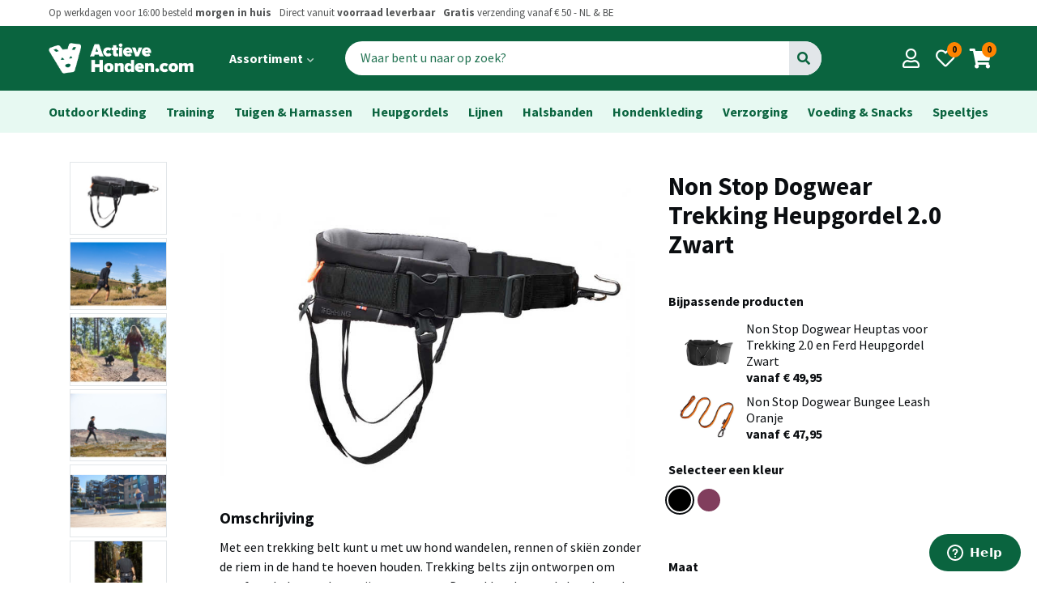

--- FILE ---
content_type: text/html; charset=utf-8
request_url: https://www.actievehonden.com/p/heupgordels/heupgordel-voor-canicross-professioneel/non-stop-dogwear-trekking-heupgordel-2-0-zwart/4038
body_size: 12585
content:
<!doctype html>
<html lang="en" dir="ltr">
  <head>
    <meta charset="utf-8">
    <meta name="viewport" content="width=device-width, initial-scale=1, viewport-fit=cover">

    <title>Non Stop Dogwear Trekking Heupgordel 2.0 Zwart -  ActieveHonden.com</title>

    <meta name="theme-color" content="#fff" />
    <meta name="apple-mobile-web-app-status-bar-style" content="#fff">

    <meta name="description"        content="ActieveHonden.com levert producten van hoge kwaliteit voor actieve honden en baasjes">
    <meta name="apple-mobile-web-app-capable" content="yes">
    <meta name="apple-mobile-web-app-status-bar-style" content="black">

    <!-- <meta property="og:url"                content="" />
    <meta property="og:type"               content="article" />
    <meta property="og:title"              content="" />
    <meta property="og:description"        content="" />
    <meta property="og:image"              content="" /> -->

    <link href="https://fonts.googleapis.com/css?family=Source+Sans+Pro:400,700&display=swap" rel="stylesheet">
    <link href="https://fonts.googleapis.com/icon?family=Material+Icons" rel="stylesheet">
    <link rel="stylesheet" href="https://use.fontawesome.com/releases/v5.11.2/css/all.css">
    <link rel="stylesheet" type="text/css" href="/v3/css/styles.css?cb=1234">

    <script src="/js/jquery-3.3.1.min.js" type="text/javascript"></script>
    <script src="/assets/application-0a8cf9bd4e0e794b0925e4e0e47500d5.js" type="text/javascript"></script>
    <meta content="authenticity_token" name="csrf-param" />
<meta content="qZfKpspBDMmUxbG3Y/qBaaocdoWGxbvDGqMsh5jfdRE=" name="csrf-token" />
    <script type="text/javascript">
//<![CDATA[
AUTH_TOKEN = 'qZfKpspBDMmUxbG3Y/qBaaocdoWGxbvDGqMsh5jfdRE=';
//]]>
</script>

    <link rel="apple-touch-icon" sizes="57x57" href="/v3/favicons/apple-icon-57x57.png">
    <link rel="apple-touch-icon" sizes="60x60" href="/v3/favicons/apple-icon-60x60.png">
    <link rel="apple-touch-icon" sizes="72x72" href="/v3/favicons/apple-icon-72x72.png">
    <link rel="apple-touch-icon" sizes="76x76" href="/v3/favicons/apple-icon-76x76.png">
    <link rel="apple-touch-icon" sizes="114x114" href="/v3/favicons/apple-icon-114x114.png">
    <link rel="apple-touch-icon" sizes="120x120" href="/v3/favicons/apple-icon-120x120.png">
    <link rel="apple-touch-icon" sizes="144x144" href="/v3/favicons/apple-icon-144x144.png">
    <link rel="apple-touch-icon" sizes="152x152" href="/v3/favicons/apple-icon-152x152.png">
    <link rel="apple-touch-icon" sizes="180x180" href="/v3/favicons/apple-icon-180x180.png">
    <link rel="icon" type="image/png" sizes="192x192"  href="/v3/favicons/android-icon-192x192.png">
    <link rel="icon" type="image/png" sizes="32x32" href="/v3/favicons/favicon-32x32.png">
    <link rel="icon" type="image/png" sizes="96x96" href="/v3/favicons/favicon-96x96.png">
    <link rel="icon" type="image/png" sizes="16x16" href="/v3/favicons/favicon-16x16.png">
    <link rel="manifest" href="/v3/favicons/manifest.json">
    <meta name="msapplication-TileColor" content="#ffffff">
    <meta name="msapplication-TileImage" content="/v3/favicons/ms-icon-144x144.png">
    <meta name="theme-color" content="#ffffff">

    <!-- <link rel="canonical" href="..thepage.."> -->
    


  </head>
  <body class="u-fixed">
    <!-- header.nunjucks -->
<header id="header-top" class="c-header">
  <div class="l-wrap-bleed">
		<div class="c-header__usp s1">

		  <ul class="o-list__horizontal">
				<li> 
				  Op werkdagen voor 16:00 besteld <strong> morgen in huis</strong> 
				</li>
				<span class="u-hide-st-large--inline">
					<li> 
					  Direct vanuit <strong>voorraad leverbaar</strong></li>
					<li>
					   <strong>Gratis</strong> verzending vanaf € 50 - NL & BE
					</li>
				</span>
		  </ul>
		  

                  
                  
		  <ul class="o-list__horizontal u-hide-st-large--inline">
				
				<!-- <li>Welkom <a href="">Log in</a></li> -->
        <!-- <li><a href="#" class="t-bold">Klantenservice</a></li> -->
      </ul>
		</div>
  </div>

	<div class="l-full-width--primary">
	  <div class="l-wrap-bleed c-header__wrap">
      
	  	<div id="search-pop" class="c-mobile-search-overlay">
	<div class="c-mobile-search-overlay__input">
		<div class="c-header__search">
        <form accept-charset="UTF-8" action="/zoeken" method="get" name="formSearchMobile"><div style="margin:0;padding:0;display:inline"><input name="utf8" type="hidden" value="&#x2713;" /></div>
  		  <div class="c-search">
          <input class="c-search__input" id="search" insert_html="autofocus" name="search" placeholder="Waar bent u naar op zoek?" type="text" />
					<button id="searchButton" class="c-search__button" type="submit"><i class="fa fa-search"></i></button>
    	  	</div>
</form>      
        
	  </div>

		<a href="#header-top"
	     id="c-search-pop-close"
	     class="c-close__mobile-search-overlay"
	     aria-label="Close search">
	    <span class="sr-only">Close search menu</span>
	    <i class="o-icon fa fa-times" aria-hidden="true"></i>
	  </a>
	</div>
	<!-- eo input -->

	<div class="c-mobile-search-overlay__results">
		<h2>Populaire zoekopdrachten</h2>
		<ul class="c-search-results o-list__vertical">
			<li><a href="/zoeken?utf8=✓&search=front+range">Front Range</a></li>
			<li><a href="/zoeken?utf8=✓&search=dog+copenhagen">Dog Copenhagen</a></li>
			<li><a href="/zoeken?utf8=✓&search=owney">Owney Jassen</a></li>
			<li><a href="/zoeken?utf8=✓&search=pinewood">Pinewood Jassen</a></li>
			<li><a href="/zoeken?utf8=✓&search=ruffwear">Ruffwear</a></li>
			<li><a href="/zoeken?utf8=✓&search=web+master">Web master harnas</a></li>
			<li><a href="/zoeken?utf8=✓&search=politielijn">Politielijn (anti-trek training)</a></li>
			<li><a href="/zoeken?utf8=✓&search=non+stop">Non Stop Dogwear</a></li>
			<li><a href="/zoeken?utf8=✓&search=baggen">Baggen.SE</a></li>
			<li><a href="/zoeken?utf8=✓&search=super+grip">Super Grip Lijnen</a></li>
			<li><a href="/zoeken?utf8=✓&search=regenjas">Regenjas</a></li>
			<li><a href="/zoeken?utf8=✓&search=zwemvest">Zwemvest</a></li>
			<li><a href="/zoeken?utf8=✓&search=swamp+cooler">Swamp cooler</a></li>
      
		</ul>
    	</div>	
    </div>
			
			<div class="c-header__left">

				<div class="c-header__menu u-hide-bp-large">

  <a 
  	id="main-menu__mobile--toggle"
  	onclick="collapseMenuMobile('main-menu__mobile')"
   	class="c-main-menu_mobile--toggle o-button-icon__dark-background"
  	aria-label="Open main menu">
  	<span class="sr-only">Open main menu</span>
  </a>

  <nav id="main-menu__mobile" class="c-main-menu__mobile" aria-label="Main menu">
   

		<div class="c-mobile-menu__list--primary">
			<ul>
				
					<li class="t-bold"><a href="/producten/outdoor-kleding">Outdoor Kleding</a></li>
	    	
					<li class="t-bold"><a href="/producten/training">Training</a></li>
	    	
					<li class="t-bold"><a href="/producten/tuigen-en-harnassen">Tuigen &amp; Harnassen</a></li>
	    	
					<li class="t-bold"><a href="/producten/heupgordels">Heupgordels</a></li>
	    	
					<li class="t-bold"><a href="/producten/lijnen">Lijnen</a></li>
	    	
					<li class="t-bold"><a href="/producten/halsbanden">Halsbanden</a></li>
	    	
					<li class="t-bold"><a href="/producten/functionele-hondenkleding">Functionele Hondenkleding</a></li>
          
					<li class="t-bold"><a href="/producten/verzorging">Verzorging</a></li>
          
					<li class="t-bold"><a href="/producten/voeding-en-snacks">Voeding &amp; Snacks</a></li>
	    	
					<li class="t-bold"><a href="/producten/speeltjes">Speeltjes</a></li>
	    	
	    	
			</ul>
		</div>

		<div class="c-mobile-menu__list--secondary">
			<div class="c-mobile-menu__title t-bold">Activiteiten</div>
			<ul>
				
					<li><a href="/activiteiten/wandelen">Wandelen</a></li>
	    	
					<li><a href="/activiteiten/canicross-en-hardlopen">Canicross &amp; Hardlopen</a></li>
	    	
					<li><a href="/activiteiten/training">Training</a></li>
	    	
					<li><a href="/activiteiten/bergwandelingen">Bergwandelingen</a></li>
	    	
					<li><a href="/activiteiten/watersport">Watersport</a></li>
	    	
					<li><a href="/activiteiten/onderweg">Onderweg</a></li>
	    	
					<li><a href="/activiteiten/uw-hond-beschermd-tegen-de-regen">In de regen</a></li>
	    	
					<li><a href="/activiteiten/uw-hond-beschermd-tegen-de-kou">Sneeuw</a></li>
	    	
	    	
			</ul>
		</div>

		<div class="c-mobile-menu__list--secondary">
			<div class="c-mobile-menu__title t-bold">Merken</div>
			<ul>
				
			    <li><a href="/merken/ruffwear">Ruffwear</a></li>
					<li><a href="/merken/dog-copenhagen">Dog Copenhagen</a></li>
			    <li><a href="/merken/owney">Owney Outdoor</a></li>
			    <li><a href="/merken/pinewood">Pinewood</a></li>
		      <li><a href="/merken/non-stop-dogwear">Non Stop Dogwear</a></li>
			    <li><a href="/merken/siccaro">Siccaro</a></li>
				  <li><a href="/merken/kurgo">Kurgo</a></li>
				  <li><a href="/merken/eq-dog">EQDog</a></li>
					<li><a href="/merken/baggen-se">Baggen.SE</a></li>
		      <li><a href="/merken/rok-straps">Rok Straps</a></li>
          <li><a href="/merken/kiwaq">Kiwaq</a></li>
	    	
			</ul>
		</div>

		<div class="c-mobile-menu__list--secondary">
			<div class="c-mobile-menu__title t-bold">Jouw profiel</div>
			<ul>
				<li><a href="/bestellingen">Bestellingen</a></li>
				<li><a href="/profiel">Gegevens en wachtwoord</a></li>
			</ul>
		</div>

		<div class="c-mobile-menu__list--secondary">
			<div class="c-mobile-menu__title t-bold">Algemeen</div>
			<ul>
				
             <li>
              <a href="/pages/9-Bedrijfsinformatie">Bedrijfsinformatie</a>
            </li>
             <li>
              <a href="/pages/10-Info%20voor%20je%20bestelt">Info voor je bestelt</a>
            </li>
             <li>
              <a href="/pages/11-Algemene%20Voorwaarden">Algemene Voorwaarden</a>
            </li>
             <li>
              <a href="/pages/14-Informatie%20Ruffwear">Informatie Ruffwear</a>
            </li>
             <li>
              <a href="/pages/16-Openingstijden%20Showroom">Openingstijden Showroom</a>
            </li>
             <li>
              <a href="/pages/19-Informatie%20Owney%20Outdoor">Informatie Owney Outdoor</a>
            </li>
             <li>
              <a href="/pages/25-Privacy%20Policy">Privacy Policy</a>
            </li>
             <li>
              <a href="/pages/31-Pinewood%20onderhoud%20en%20wasinstructie">Pinewood onderhoud en wasinstructie</a>
            </li>
			</ul>
		</div>


  </nav>
  
  <a 
    	 onclick="collapseMenuMobile('main-menu__mobile')"
       id="main-menu__mobile--backdrop"
       class="main-menu__mobile--backdrop"
       tabindex="-1"
       ></a>
       
	  
</div>

				<div class="c-header__logo">
				  <a href="/" class="o-button-icon">

						<img src="/v3/images/logo/logo.png"  onerror="this.src=logo.png; this.onerror=null;" alt="Actieve Honden Logo"/>

				  </a>
				</div>

				<div class="c-header__menu-large u-hide-st-large">
					<ul class="o-list__horizontal">
						<li>
							  <a 
  	id="main-menu__large--toggle"
    onclick="collapseMenuLarge('main-menu__large--toggle')"
   	class="c-main-menu_large--toggle c-button-menu"
  	aria-label="Open main menu">

  	<span class="sr-only">Open main menu</span>

  	<strong>	
  		Assortiment 
  		<i class="fas fa-chevron-down c-main-menu_large-icon-angle-down" aria-hidden="true"></i>
  	</strong>

  </a>

  <nav id="main-menu__large" class="c-main-menu__large" aria-label="Main menu">

		<div class="c-large-menu__wrapper">
      <div class="c-large-menu__section">
  			<div class="c-large-menu__title t-bold">Categorieën</div>
  	  	<ul>
			    
				
  					<li><a href="/producten/outdoor-kleding">Outdoor Kleding</a></li>
	    	
  					<li><a href="/producten/training">Training</a></li>
	    	
  					<li><a href="/producten/tuigen-en-harnassen">Tuigen &amp; Harnassen</a></li>
	    	
  					<li><a href="/producten/heupgordels">Heupgordels</a></li>
	    	
  					<li><a href="/producten/lijnen">Lijnen</a></li>
	    	
  					<li><a href="/producten/halsbanden">Halsbanden</a></li>
	    	
  					<li><a href="/producten/functionele-hondenkleding">Functionele Hondenkleding</a></li>
          
  					<li><a href="/producten/verzorging">Verzorging</a></li>
          	    	
  					<li><a href="/producten/voeding-en-snacks">Voeding &amp; Snacks </a></li>
          
  					<li><a href="/producten/speeltjes">Speeltjes</a></li>
  			</ul>
  		</div>
		
  		<div class="c-large-menu__section">
  			<div class="c-large-menu__title t-bold">Activiteiten</div>
  	  	<ul>
				
  					<li><a href="/activiteiten/wandelen">Wandelen</a></li>
	    	
  					<li><a href="/activiteiten/canicross-en-hardlopen">Canicross &amp; Hardlopen</a></li>
	    	
  					<li><a href="/activiteiten/training">Training</a></li>
	    	
  					<li><a href="/activiteiten/bergwandelingen">Bergwandelingen</a></li>
	    	
  					<li><a href="/activiteiten/watersport">Watersport</a></li>
	    	
  					<li><a href="/activiteiten/onderweg">Onderweg</a></li>
	    	
  					<li><a href="/activiteiten/uw-hond-beschermd-tegen-de-regen">In de regen</a></li>
	    	
  					<li><a href="/activiteiten/uw-hond-beschermd-tegen-de-kou">Sneeuw</a></li>
	    	
	    	
  			</ul>
  		</div>

  		<div class="c-large-menu__section">
  			<div class="c-large-menu__title t-bold">Merken</div>
  	  	<ul>
  			    <li><a href="/merken/ruffwear">Ruffwear</a></li>
  					<li><a href="/merken/dog-copenhagen">Dog Copenhagen</a></li>
  			    <li><a href="/merken/owney">Owney Outdoor</a></li>
  			    <li><a href="/merken/pinewood">Pinewood</a></li>
  		      <li><a href="/merken/non-stop-dogwear">Non Stop Dogwear</a></li>
  			    <li><a href="/merken/siccaro">Siccaro</a></li>
  				  <li><a href="/merken/kurgo">Kurgo</a></li>
  				  <li><a href="/merken/eq-dog">EQDog</a></li>
  					<li><a href="/merken/baggen-se">Baggen.SE</a></li>
  		      <li><a href="/merken/rok-straps">Rok Straps</a></li>
            <li><a href="/merken/kiwaq">Kiwaq</a></li>
  			</ul>
  		</div>
  </div>

  </nav>
 <a onclick="collapseMenuLarge('main-menu__large--toggle')"
  	 id="main-menu__large--backdrop"
     class="backdrop"
     tabindex="-1"
     ></a>
	  

						</li>
            <!-- <li><a href="#" class="c-button-menu"><strong>Nieuw</strong></a></li>
            <li><a href="#" class="c-button-menu"><strong>Aanbiedingen</strong></a></li> -->
					</ul>
				</div>

				<div class="c-header__search u-hide-st-med">
            <form accept-charset="UTF-8" action="/zoeken" class="c-search" method="get" name="formSearchMobile">
                          <input class="c-search__input" id="search" name="search" placeholder="Waar bent u naar op zoek?" size="25" type="text" />
                					<button id="searchButton" class="c-search__button" type="submit">Go</button>
            </form>
				</div>
        
        
        
        
        

			</div>

			<div class="c-header__actions">
				<a 	href="#search-pop" 
            onclick="changeBody()"
						id="#search-pop-toggle"
						aria-label="Open search"
						class="o-button-icon o-button-icon__dark-background u-hide-bp-med">	
					<i class="o-icon fa fa-search header-action__centered"></i>
				</a>
				<a href="/profiel" class="o-button-icon o-button-icon__dark-background">	
					<i class="o-icon far fa-user header-action__centered"></i>
				</a>
				<a href="#" class="o-button-icon o-button-icon__dark-background">
					<i class="o-icon far fa-heart"></i>
					<span class="o-badge-round c-header-action__badge s2 t-bold">0</span>
				</a>
			  <a href="/cart" class="o-button-icon o-button-icon__dark-background">
					<i class="o-icon fa fa-shopping-cart"></i>
					<span class="o-badge-round c-header-action__badge s2 t-bold">0</span>
			  </a>
			</div> 

		</div>
	</div>

</header>

	<main>
    


<script>
  function replaceMainImage(img,img2,img3){
      document.getElementsByClassName('c-pg__main-image')[0].innerHTML='<img src="'+img+'" srcset="'+img2+' 1x, '+img3+' 2x">';
  }
</script>

<div class="l-full-width--primary-light">
	<div class="l-wrap c-breadcrumbs">
      
  	    <ul class="o-list__horizontal__flex">
  					<li><a href="/producten/outdoor-kleding">Outdoor Kleding</a></li>
	    	
  					<li><a href="/producten/training">Training</a></li>
	    	
  					<li><a href="/producten/tuigen-en-harnassen">Tuigen &amp; Harnassen</a></li>
	    	
  					<li><a href="/producten/heupgordels">Heupgordels</a></li>
	    	
  					<li><a href="/producten/lijnen">Lijnen</a></li>
	    	
  					<li><a href="/producten/halsbanden">Halsbanden</a></li>
	    	
  					<li><a href="/producten/functionele-hondenkleding">Hondenkleding</a></li>
          
  					<li><a href="/producten/verzorging">Verzorging</a></li>
          	    	
  					<li><a href="/producten/voeding-en-snacks">Voeding &amp; Snacks </a></li>
          
  					<li><a href="/producten/speeltjes">Speeltjes</a></li>
  		</ul>
  	</div>
	</div>
</div>


          




<div class="c-pg__wrap">


  
  <ul class="c-pg__categories c-listing__quick-product-nav u-hide ">
  	<div class="c-pills">
    
    
        <a class="c-pills__pill" href="/producten/heupgordels/handsfree-wandelen">
          Handsfree wandelen
        </a>
        <a class="c-pills__pill" href="/producten/heupgordels/hardlopen">
          Hardlopen
        </a>
        <a class="c-pills__pill" href="/producten/heupgordels/canicross">
          Canicross
        </a>
        <a class="c-pills__pill" href="/producten/heupgordels/karabijnen-en-accessoires">
          Karabijnen en accessoires
        </a>
       <a href="/activiteiten/heupgordels" class="c-pills__pill">Alle Heupgordels </a>
  </div>
  </ul>
  
  
  <div class="c-pg__responsive-control">

    <div class="c-pg__title">
      <h1>Non Stop Dogwear Trekking Heupgordel 2.0 Zwart</h1>
    </div>

    <div class="c-pg__main-image">
          <img src='/uploads/images/9799/4422796f58ce56354ca6becb4738fcb830916346.jpg'
                srcset='/uploads/images/9799/1cc8619d358da26e35eb74bc960599b30bb37fe3.jpg 1x,
                        /uploads/images/9799/4422796f58ce56354ca6becb4738fcb830916346.jpg 2x'/>
    </div>

    <ul class="c-pg__thumbnails">
      <li href="#">
        <img src="/uploads/images/9799/01ee209410cce3941d09ea4df82ed2099f1a1450.jpg" onclick="replaceMainImage('/uploads/images/9799/4422796f58ce56354ca6becb4738fcb830916346.jpg','/uploads/images/9799/1cc8619d358da26e35eb74bc960599b30bb37fe3.jpg','/uploads/images/9799/4422796f58ce56354ca6becb4738fcb830916346.jpg');" />
      </li>
      <li href="#">
        <img src="/uploads/images/9801/8f046def04a987bb958ab94e464ea921275c8400.jpg" onclick="replaceMainImage('/uploads/images/9801/45de00ef541184aab8185f2bac25c70e4d7acefa.jpg','/uploads/images/9801/0f73a140ecc0ca6f4e9c4c88cae2e645e8a96f78.jpg','/uploads/images/9801/45de00ef541184aab8185f2bac25c70e4d7acefa.jpg');" />
      </li>
      <li href="#">
        <img src="/uploads/images/9806/b5cf05a4f332314d633275b84f1dc0c9dbdaa8d2.jpg" onclick="replaceMainImage('/uploads/images/9806/aa7178a87e72d6efdabc724c856a01514ce750bb.jpg','/uploads/images/9806/e788364e3a7e9b4d86c8bcd972f8b5c0867fa0d9.jpg','/uploads/images/9806/aa7178a87e72d6efdabc724c856a01514ce750bb.jpg');" />
      </li>
      <li href="#">
        <img src="/uploads/images/9805/eb9ba33512d875ce290f417948b9443968b90119.jpg" onclick="replaceMainImage('/uploads/images/9805/bcc491483856469d91d8288172b27f9fa80d7a15.jpg','/uploads/images/9805/75a4465aace0f94ec9f70ac82dd3615871bdf40a.jpg','/uploads/images/9805/bcc491483856469d91d8288172b27f9fa80d7a15.jpg');" />
      </li>
      <li href="#">
        <img src="/uploads/images/9800/3df5e435097cc0cec1fdaf25cbf8b65a85f4cfb8.jpg" onclick="replaceMainImage('/uploads/images/9800/a60c44c94abebbe5657342829cac1922551eed64.jpg','/uploads/images/9800/0832dba6f10ea7144ff6e562028a38ab4d8ae04b.jpg','/uploads/images/9800/a60c44c94abebbe5657342829cac1922551eed64.jpg');" />
      </li>
      <li href="#">
        <img src="/uploads/images/9811/1d5ff79ec3928effd0fcd0d638da8e8b6715a239.jpg" onclick="replaceMainImage('/uploads/images/9811/c9bc42d64c186fb513593a65dff0b8e7ecc24f6d.jpg','/uploads/images/9811/0dec274a8800007e1280f9e14e5daa45f7774d50.jpg','/uploads/images/9811/c9bc42d64c186fb513593a65dff0b8e7ecc24f6d.jpg');" />
      </li>
      <li href="#">
        <img src="/uploads/images/9807/d8954495a7f62f47956bbf6430cdb8a2c4f89074.jpg" onclick="replaceMainImage('/uploads/images/9807/c14681e0ebb2388bfe8ad4dd261d21e57efe0fce.jpg','/uploads/images/9807/d15baab3b4ec8fdb76bc5f8121845fe738df220b.jpg','/uploads/images/9807/c14681e0ebb2388bfe8ad4dd261d21e57efe0fce.jpg');" />
      </li>
      <li href="#">
        <img src="/uploads/images/9804/e183cb65c45aef03f5d5aa5c0c4c70cb8f12253f.jpg" onclick="replaceMainImage('/uploads/images/9804/98edbff8f0c8e9e3c761cfe0238cc32e1d48fe09.jpg','/uploads/images/9804/6af3274c1df7ace47ff8d30c1ac1d06c58d463f0.jpg','/uploads/images/9804/98edbff8f0c8e9e3c761cfe0238cc32e1d48fe09.jpg');" />
      </li>
      <li href="#">
        <img src="/uploads/images/9803/071605de7fb5f569f34f4b63a55dec4ed4fecec9.jpg" onclick="replaceMainImage('/uploads/images/9803/7d64b009be5e400c655c19842eb675a6088cb4a8.jpg','/uploads/images/9803/547db564eabbb5183438f943918cdf52ddf09270.jpg','/uploads/images/9803/7d64b009be5e400c655c19842eb675a6088cb4a8.jpg');" />
      </li>
      <li href="#">
        <img src="/uploads/images/9808/d72be2c5b331117c2052892b343d7543e4ac166b.jpg" onclick="replaceMainImage('/uploads/images/9808/45a202223f4eab6e3a5450e3838a5a8519edf753.jpg','/uploads/images/9808/f1d7d5cca3900a9eaaa4890b6570e168257a3b06.jpg','/uploads/images/9808/45a202223f4eab6e3a5450e3838a5a8519edf753.jpg');" />
      </li>
      <li href="#">
        <img src="/uploads/images/9802/8e62ef0c7618d1e532279b1f7febf781cd5d8d70.jpg" onclick="replaceMainImage('/uploads/images/9802/bcbd9ce2638601035ed9de955da6c9618e594d31.jpg','/uploads/images/9802/bda63e8d628d977aa2973eaedcc6c6a816df5881.jpg','/uploads/images/9802/bcbd9ce2638601035ed9de955da6c9618e594d31.jpg');" />
      </li>
    </ul>
  
        

    <div class="c-pg__buy">
      
      
    
            <h2 class="t0" style="">Bijpassende producten</h2>
      
            <div class="product__types">
              
              
              


              <a href="/p/heupgordels/heupgordel-handsfree-wandelen/non-stop-dogwear-heuptas-voor-trekking-2-0-en-ferd-heupgordel-zwart/4039" class="c-card__link">
                <div class="c-p__size__tip" style="border:0">
                  <div class="tip__icon" style="padding:0.5rem">
                    <img src='/uploads/images/9821/f62c59c064f821d5e982960c2a4d3b45ed0843cc.jpg'
                          srcset='/uploads/images/9821/ca9926862544657cbac8291f554088ec6e1c3e66.jpg 1x,
                                  /uploads/images/9821/f62c59c064f821d5e982960c2a4d3b45ed0843cc.jpg 2x'
                                  style="max-width:5rem;max-height:8rem;"/>
                  </div>
                  <div class="tip__content">
                      Non Stop Dogwear Heuptas voor Trekking 2.0 en Ferd Heupgordel Zwart
                      <div class="t-bold">
                      vanaf € 49,95
                    </div>
                  </div>
              
                </div>   
              </a>     


              <a href="/p/heupgordels/voor-de-fiets-step/non-stop-dogwear-bungee-leash-oranje/2238" class="c-card__link">
                <div class="c-p__size__tip" style="border:0">
                  <div class="tip__icon" style="padding:0.5rem">
                    <img src='/uploads/images/4317/aed041fad4c7697b46ffffc20d183116b825447f.jpg'
                          srcset='/uploads/images/4317/15b76e022862625eb57e682fa8febd3248470a01.jpg 1x,
                                  /uploads/images/4317/aed041fad4c7697b46ffffc20d183116b825447f.jpg 2x'
                                  style="max-width:5rem;max-height:8rem;"/>
                  </div>
                  <div class="tip__content">
                      Non Stop Dogwear Bungee Leash Oranje
                      <div class="t-bold">
                      vanaf € 47,95
                    </div>
                  </div>
              
                </div>   
              </a>     
            </div>
          
          
      <div class="o-color-filter c-pg__row">
        <h2 class="t0">Selecteer een kleur</h2>
        <ul class="o-color-filter__items">
          <li class="o-color-filter__item o-cf-item--selected" style="border-color:#000000;background-color:#000000"><span>Black - Non Stop</span></li>
            <li class="o-color-filter__item" onclick="window.location.href='/p/heupgordels/heupgordel-handsfree-wandelen/non-stop-dogwear-trekking-heupgordel-2-0-paars/4047';" style="border-color:#813e5d;background-color:#813e5d"><span>Purple - Non Stop</span></li>

          
        </ul>
        
      </div>
      
    
      
      
          <h2 class="t0">Maat</h2>
      

      
          <form accept-charset="UTF-8" action="/product/toevoegen" class="simple_form edit_product" id="edit_product_4038" method="post" novalidate="novalidate"><div style="margin:0;padding:0;display:inline"><input name="utf8" type="hidden" value="&#x2713;" /><input name="_method" type="hidden" value="put" /><input name="authenticity_token" type="hidden" value="qZfKpspBDMmUxbG3Y/qBaaocdoWGxbvDGqMsh5jfdRE=" /></div>

          <div class="product__types">
              <label class="c-product-type  o-radio-button__container">

          
          <div itemtype="https://schema.org/Product" itemscope>
              <meta itemprop="seller" content="https://www.actievehonden.com">
                <meta itemprop="mpn" content="7071652122016" />
              <link itemprop="image" href="/uploads/images/9799/4422796f58ce56354ca6becb4738fcb830916346.jpg" />

                <meta itemprop="name" content="Non Stop Dogwear Trekking Heupgordel 2.0 Zwart - S" />
                <div itemprop="offers" itemtype="https://schema.org/Offer" itemscope>
                  <meta itemprop="availability" content="http://schema.org/inStock">
                  <meta itemprop="priceCurrency" content="EUR" />
                  <meta itemprop="itemCondition" content="https://schema.org/NewCondition" />
                  <meta itemprop="price" content="75.95">
                </div>
        
                <meta itemprop="sku" content="7071652122016" />
                <div itemprop="brand" itemtype="https://schema.org/Brand" itemscope>
                  <meta itemprop="name" content="Non Stop Dogwear" />
                </div>
              </div>
          
                    <input checked="checked" id="variant_id_13498" name="variant_id" type="radio" value="13498" />
          
                <span class="o-rb__checkmark o-rb__checkmark--heigh"></span>

                <div class="pt__row product-type__content">
                  <div class="t-bold">
                    S 
                  </div>
                  <div class="s1">
                    
                  </div>
                </div>
                <div class="pt__row product-type__price o-rb__go-crazy-right">
                  <div class="t-bold">
                    € 75,95
                  </div>
                  <div class="s1 status--ok product-type__status t-bold">
                    Voor 16.00 besteld, morgen in huis*
                  </div>
                  
                </div>
                
                
              </label>
              
             
             
              
              <label class="c-product-type  o-radio-button__container">

          
          <div itemtype="https://schema.org/Product" itemscope>
              <meta itemprop="seller" content="https://www.actievehonden.com">
                <meta itemprop="mpn" content="7071652122115" />
              <link itemprop="image" href="/uploads/images/9799/4422796f58ce56354ca6becb4738fcb830916346.jpg" />

                <meta itemprop="name" content="Non Stop Dogwear Trekking Heupgordel 2.0 Zwart - M" />
                <div itemprop="offers" itemtype="https://schema.org/Offer" itemscope>
                  <meta itemprop="availability" content="http://schema.org/inStock">
                  <meta itemprop="priceCurrency" content="EUR" />
                  <meta itemprop="itemCondition" content="https://schema.org/NewCondition" />
                  <meta itemprop="price" content="75.95">
                </div>
        
                <meta itemprop="sku" content="7071652122115" />
                <div itemprop="brand" itemtype="https://schema.org/Brand" itemscope>
                  <meta itemprop="name" content="Non Stop Dogwear" />
                </div>
              </div>
          
                    <input id="variant_id_13499" name="variant_id" type="radio" value="13499" />
          
                <span class="o-rb__checkmark o-rb__checkmark--heigh"></span>

                <div class="pt__row product-type__content">
                  <div class="t-bold">
                    M 
                  </div>
                  <div class="s1">
                    
                  </div>
                </div>
                <div class="pt__row product-type__price o-rb__go-crazy-right">
                  <div class="t-bold">
                    € 75,95
                  </div>
                  <div class="s1 status--ok product-type__status t-bold">
                    Voor 16.00 besteld, morgen in huis*
                  </div>
                  
                </div>
                
                
              </label>
              
             
             
              
              <label class="c-product-type  o-radio-button__container">

          
          <div itemtype="https://schema.org/Product" itemscope>
              <meta itemprop="seller" content="https://www.actievehonden.com">
                <meta itemprop="mpn" content="7071652122214" />
              <link itemprop="image" href="/uploads/images/9799/4422796f58ce56354ca6becb4738fcb830916346.jpg" />

                <meta itemprop="name" content="Non Stop Dogwear Trekking Heupgordel 2.0 Zwart - L" />
                <div itemprop="offers" itemtype="https://schema.org/Offer" itemscope>
                  <meta itemprop="availability" content="http://schema.org/inStock">
                  <meta itemprop="priceCurrency" content="EUR" />
                  <meta itemprop="itemCondition" content="https://schema.org/NewCondition" />
                  <meta itemprop="price" content="75.95">
                </div>
        
                <meta itemprop="sku" content="7071652122214" />
                <div itemprop="brand" itemtype="https://schema.org/Brand" itemscope>
                  <meta itemprop="name" content="Non Stop Dogwear" />
                </div>
              </div>
          
                    <input id="variant_id_13500" name="variant_id" type="radio" value="13500" />
          
                <span class="o-rb__checkmark o-rb__checkmark--heigh"></span>

                <div class="pt__row product-type__content">
                  <div class="t-bold">
                    L 
                  </div>
                  <div class="s1">
                    
                  </div>
                </div>
                <div class="pt__row product-type__price o-rb__go-crazy-right">
                  <div class="t-bold">
                    € 75,95
                  </div>
                  <div class="s1 status--ok product-type__status t-bold">
                    Voor 16.00 besteld, morgen in huis*
                  </div>
                  
                </div>
                
                
              </label>
              
             
             
              



        

        
        
        
        
        

        

        
      
          </div>
          
          
          
          
          <div class="product__actions" style="margin-bottom:0px">
            <button class="o-button" type="submit">In winkelwagen</button>
              <a class="o-button--tertiary" href="/wensenlijstje/toevoegen/4038">
              Voeg toe aan wensenlijst
            </a>
          </div>
          
          
</form>        
        


    </div>

    <div class="c-pg__description">
      <!-- <div class="c-pg__row">
          <img src="/images/brand_icons/owney/icon_atmungsaktiv.png" width="50px">
          Waterdicht
          <img src="/images/brand_icons/owney/icon_atmungsaktiv.png" width="50px">

          <img src="/images/brand_icons/owney/icon_atmungsaktiv.png" width="50px">

          <img src="/images/brand_icons/owney/icon_atmungsaktiv.png" width="50px">

          <img src="/images/brand_icons/owney/icon_atmungsaktiv.png" width="50px">

        </div> -->
      <div class="c-pg__row">

        <h2>Omschrijving</h2>
        
        
        <p>Met een trekking belt kunt u met uw hond wandelen, rennen of ski&euml;n zonder de riem in de hand te hoeven houden. Trekking belts zijn ontworpen om comfortabel en zacht te zijn voor uw rug. De trekkracht van de hond wordt verdeeld over een groot gebied. De vulling is dik, zacht en licht, zodat deze ook zeer geschikt is voor sterke honden. Aan de zijkanten zitten 2 lussen, hieraan kunt u de lijn bevestigen als de hond even los loopt en de lijn niet nodig is. De heupgordel is voorzien van&nbsp; 3M&trade; reflecterende strepen en een reflecterende print. Deze zorgen voor een goede zichtbaarheid op donkere en bewolkte dagen.</p>

<p>De hondenriem wordt bevestigd aan een haak aan de voorkant.</p>

<p>De beenlussen kunt u er ook vanaf halen, beenlussen zorgen ervoor dat de heupgordel niet omhoog kan schuiven tijdens het hardlopen of canicrossen. Mocht u met de heupgordel willen wandelen en wilt u geen beenlussen gebruiken dan kunt u ze er eenvoudig vanaf halen.</p>

<p>De heupgordel heeft 2 grote stevige clicksluitingen aan beide kanten van de heupgordel zodat verstellen en openmaken eenvoudig is.</p>

<p>Wij adviseren om de Non Stop Dogwear Bungee lijn eraan vast te maken zodat en een stevige verbinding ontstaat, maar uiteraard kunt u er ook andere bungee lijnen met een handvat aan vast maken. De lijn aan de heupgordel doet u het handvat door de ring en haakt u hem door de haak vast(zie afbeelding bij het product).</p>

<h3><strong>Maatvoering (heupomvang)</strong></h3>

<ul>
	<li>Maat S: 74 - 85 cm</li>
	<li>Maat M: 85 -138 cm</li>
	<li>Maat L: 95 -152 cm</li>
</ul>

<p>Verkrijgbaar in de kleuren Zwart</p>

<p>&nbsp;</p>

<p>&nbsp;</p>

        
      </div>


     <!-- <div class="c-pg__row">
        <h2>Plus & Min</h2>
        <ul class="o-list__vertical">
          <li class="list-icon-plus">Aluminium V ring</li>
          <li class="list-icon-plus"> Reflectieranden</li>
          <li class="list-icon-plus"> 4 verstelbarepunten</li>
          <li class="list-icon-min"> Niet aan te raden voor honden breder dan100 cm</li>
        </ul>
      </div> -->
    </div>

    <div class="c-pg__buy">
      <div class="c-pg__row">
     
        <h2 class="t2">Als u bij ons bestelt:</h2>
        <ul class="o-list__vertical checkmark">
          <li>Werkdagen voor 16:00 besteld, morgen in huis*!</li>
          <li>Advies nodig over juiste maat? We helpen graag!</li>
          <li>Ruilen geen probleem!</li>
          <li>7 dagen per week antwoord op uw e-mail</li>
          <li>100% tevredenheids garantie</li>
          <li>Klanten beoordelen ons met een 9.5/10</li>
        </ul>
        
      </div>

      <div class="c-pg__row">
        <h2 class="t2">Vragen over dit product?</h2>
        <p class="t0">Bel ons <a href="tel:31182820082">+31 (0)182 8200 82</a> maandag t/m vrijdag  van 9:00 tot 17:00 of stuur een email naar <a href="mailto:info@actievehonden.com">info@actievehonden.com</a></p>
      </div>
    </div>
  </div>





  <div class="l-2col">
  
  
  </div>
  
  
  
  
  <div class="c-cards">  
  <h1 class=c-cards__title>
     Gerelateerde producten
  </h1>
  
  
  
  
    
  
      <div class="c-card-4" >
        <a href="/p/uw-hond-beschermd-tegen-de-regen/hardlopen/non-stop-dogwear-line-harnas-5-0-zwart/3290" class="c-card__link">
          <div class="c-card__image">
            <div class="o-badge--green c-card__badge">
               vernieuwd
            </div>

            <img  src='/uploads/images/7849/36e16ca735662e919a57146f1419f73e59c09f8b.jpg'
                  srcset='/uploads/images/7849/36e16ca735662e919a57146f1419f73e59c09f8b.jpg 1x,
                          /uploads/images/7849/771aba6e4de75c86506d61769c3cbfdd1b609827.jpg 2x'
                  height="100"/>
          </div>
          <div class="c-card__content">
            <div class="c-card__description">
              Non Stop Dogwear Line Harnas 5.0 Zwart
            </div>
            <div class="c-card__price t-bold">
              vanaf 
      
              € 54,95
            </div>
            


          </div>
        </a>
      </div>
  
  
    
  
      <div class="c-card-4" >
        <a href="/p/lijnen/canicross/non-stop-dogwear-freemotion-harnas-zwart/1371" class="c-card__link">
          <div class="c-card__image">

            <img  src='/uploads/images/3632/d9db961f59909b7fe541d2ab5d5ac9c7d0b14841.jpg'
                  srcset='/uploads/images/3632/d9db961f59909b7fe541d2ab5d5ac9c7d0b14841.jpg 1x,
                          /uploads/images/3632/b89d708d4b3a741072ae9911871fda3c64fc7c6e.jpg 2x'
                  height="100"/>
          </div>
          <div class="c-card__content">
            <div class="c-card__description">
              Non Stop Dogwear Freemotion Harnas ZWART
            </div>
            <div class="c-card__price t-bold">
              vanaf 
      
              € 79,95
            </div>
            



          </div>
        </a>
      </div>
    
  
  
    
  
      <div class="c-card-4" >
        <a href="/p/canicross-en-hardlopen/speuren/non-stop-dogwear-line-harnas-5-0-grip-zwart/3184" class="c-card__link">
          <div class="c-card__image">
            <div class="o-badge--green c-card__badge">
               nieuw
            </div>

            <img  src='/uploads/images/7187/4105469542ce0f5588f301b058bad02f14b8ea23.jpg'
                  srcset='/uploads/images/7187/4105469542ce0f5588f301b058bad02f14b8ea23.jpg 1x,
                          /uploads/images/7187/eab16ec9a903b6084d7512b342b760abd78a1699.jpg 2x'
                  height="100"/>
          </div>
          <div class="c-card__content">
            <div class="c-card__description">
              Non Stop Dogwear Line Harnas 5.0 Grip zwart
            </div>
            <div class="c-card__price t-bold">
              vanaf 
      
              € 59,95
            </div>
            



          </div>
        </a>
      </div>
    
  
  
    
  
      <div class="c-card-4" >
        <a href="/p/aqua-cool-keepers/riemen-en-lijnen/non-stop-dogwear-bungee-leash-oranje/2238" class="c-card__link">
          <div class="c-card__image">

            <img  src='/uploads/images/4317/4bbea8a96a8a2b76ccf60dfd3f5ba8b11ff415b1.jpg'
                  srcset='/uploads/images/4317/4bbea8a96a8a2b76ccf60dfd3f5ba8b11ff415b1.jpg 1x,
                          /uploads/images/4317/e81f5e33f48eca8a3e55352fbd59039c268b0eae.jpg 2x'
                  height="100"/>
          </div>
          <div class="c-card__content">
            <div class="c-card__description">
              Non Stop Dogwear Bungee Leash Oranje
            </div>
            <div class="c-card__price t-bold">
              vanaf 
      
              € 47,95
            </div>
            



          </div>
        </a>
      </div>
    
  
  
  </div>
  
  
  
  
  <div class="c-cards">  
  <h1 class=c-cards__title>
     Alternatieve producten
  </h1>
  
    
  
      <div class="c-card-4" >
        <a href="/p/training/canicross/dutch-dog-gear-canicross-heupgordel-voorheen-canadog-canicross-heupgordel/1256" class="c-card__link">
          <div class="c-card__image">
            <div class="o-badge--green c-card__badge">
               vernieuwd
            </div>

            <img  src='/uploads/images/4285/250a80e3836fe8d6f354bea918c5c2a69b0b87ac.jpg'
                  srcset='/uploads/images/4285/250a80e3836fe8d6f354bea918c5c2a69b0b87ac.jpg 1x,
                          /uploads/images/4285/78b394e53fc34850f0ce3b02bfa05ad66434cb2e.jpg 2x'
                  height="100"/>
          </div>
          <div class="c-card__content">
            <div class="c-card__description">
              Dutch Dog Gear Canicross Heupgordel (voorheen Canadog Canicross heupgordel)
            </div>
            <div class="c-card__price t-bold">
              vanaf 
      
              € 52,95
            </div>
            



          </div>
        </a>
      </div>
    
  
    
  
      <div class="c-card-4" >
        <a href="/p/lijnen/hardlopen/non-stop-dogwear-ferd-heupgordel/2110" class="c-card__link">
          <div class="c-card__image">
            <div class="o-badge--green c-card__badge">
               nieuw
            </div>

            <img  src='/uploads/images/3801/69baf5b80bb4073a4e22c56628701a433d22e6c5.jpg'
                  srcset='/uploads/images/3801/69baf5b80bb4073a4e22c56628701a433d22e6c5.jpg 1x,
                          /uploads/images/3801/b22fe368b68cbbeddd3b93c24e7fde5132fcb54a.jpg 2x'
                  height="100"/>
          </div>
          <div class="c-card__content">
            <div class="c-card__description">
              Non Stop Dogwear Ferd Heupgordel
            </div>
            <div class="c-card__price t-bold">
              vanaf 
      
              € 94,95
            </div>
            


          </div>
        </a>
      </div>
  
  
  </div>
  
  

  
  
</div>

  


</div>
<div class="l-wrap">
	<section class="l-bundle">
		<div class="c-services">
			<div>
				<h1>Service & Contact</h1>
				<ul class="o-list__horizontal">
          <!-- <li><a href="#">Volg je bestelling</a></li>
          <li><a href="#">Retourneer</a></li>
          <li><a href="#">Veelgestelde vragen</a></li> -->
				</ul>
			</div>

			<div class="c-services__item">
				<div class="c-service-item__icon">
					<i class="fas fa-paper-plane"></i>
				</div>
				<div class="c-service-item__content">
					<h2 class="t3">Mail</h2>
					<p>
						<a href="mailto:info@actievehonden.com">info@actievehonden.com </a><br>
						7 dagen per week
					</p>
				</div>
			</div>

      <!-- <div class="c-services__item">
        <div class="c-service-item__icon">
          <i class="fas fa-comment"></i>
        </div>
        <div class="c-service-item__content">
          <h2 class="t3">Chat</h2>
          <p>
            <a href="">Stuur een bericht</a><br>
            Maandag - Donderdag 9.00 - 16.00
          </p>
        </div>
      </div> -->

			<div class="c-services__item">
				<div class="c-service-item__icon">
					<i class="fas fa-headset"></i>
				</div>
				<div class="c-service-item__content">
					<h2 class="t3">Bel</h2>
					<p>
						<a href="tel:+31182820082">+31 182 820 082</a><br>
						Maandag t/m Donderdag 9.00 - 16.00
            <br><Br>
					</p>
				</div>
			</div>

		</div>
		<!-- end of c-services -->	

	</section>
	<!-- end of services -->

	<section class="l-bundle u-hide-bp-large">
		<h1>Ons assortiment</h1>
<div class="c-cards c-cards--category-bundle">

		<div class="c-card-category">
	 		<a href="/producten/outdoor-kleding" class="c-card__link">
	<div class="c-card-category__image-wrapper">
		<div class="c_image-wrapper__image">
		  <img  src='/v3/images/categories/outdoorkleding.png'
        srcset='/v3/images/categories/outdoorkleding.png 1x,
                /v3/images/categories/outdoorkleding.png 2x'
                height="124"/>
		</div>
	</div>
	<div class="c-card-category__title">
		Outdoor Kleding
	</div>
</a>
	
	 	</div>
		<div class="c-card-category">
	 		<a href="/producten/training" class="c-card__link">
	<div class="c-card-category__image-wrapper">
		<div class="c_image-wrapper__image">
		  <img  src='/v3/images/categories/training.png'
        srcset='/v3/images/categories/training.png 1x,
                /v3/images/categories/training.png 2x'
                height="124"/>
		</div>
	</div>
	<div class="c-card-category__title">
		Training
	</div>
</a>
	
	 	</div>
		<div class="c-card-category">
	 		<a href="/producten/tuigen-en-harnassen" class="c-card__link">
	<div class="c-card-category__image-wrapper">
		<div class="c_image-wrapper__image">
		  <img  src='/v3/images/categories/tuigenharnassen.png'
        srcset='/v3/images/categories/tuigenharnassen.png 1x,
                /v3/images/categories/tuigenharnassen.png 2x'
                height="124"/>
		</div>
	</div>
	<div class="c-card-category__title">
		Tuigen &amp; Harnassen
	</div>
</a>
	
	 	</div>
		<div class="c-card-category">
	 		<a href="/producten/heupgordels" class="c-card__link">
	<div class="c-card-category__image-wrapper">
		<div class="c_image-wrapper__image">
		  <img  src='/v3/images/categories/heupgordel.png'
        srcset='/v3/images/categories/heupgordel.png 1x,
                /v3/images/categories/heupgordel.png 2x'
                height="124"/>
		</div>
	</div>
	<div class="c-card-category__title">
		Heupgordels
	</div>
</a>
	
	 	</div>
		<div class="c-card-category">
	 		<a href="/producten/lijnen" class="c-card__link">
	<div class="c-card-category__image-wrapper">
		<div class="c_image-wrapper__image">
		  <img  src='/v3/images/categories/lijnen.png'
        srcset='/v3/images/categories/lijnen.png 1x,
                /v3/images/categories/lijnen.png 2x'
                height="124"/>
		</div>
	</div>
	<div class="c-card-category__title">
		Lijnen
	</div>
</a>
	
	 	</div>
		<div class="c-card-category">
	 		<a href="/producten/halsbanden" class="c-card__link">
	<div class="c-card-category__image-wrapper">
		<div class="c_image-wrapper__image">
		  <img  src='/v3/images/categories/halsbanden.png'
        srcset='/v3/images/categories/halsbanden.png 1x,
                /v3/images/categories/halsbanden.png 2x'
                height="124"/>
		</div>
	</div>
	<div class="c-card-category__title">
		Halsbanden
	</div>
</a>
	
	 	</div>
		<div class="c-card-category">
	 		<a href="/producten/functionele-hondenkleding" class="c-card__link">
	<div class="c-card-category__image-wrapper">
		<div class="c_image-wrapper__image">
		  <img  src='/v3/images/categories/kleding.png'
        srcset='/v3/images/categories/kleding.png 1x,
                /v3/images/categories/kleding.png 2x'
                height="124"/>
		</div>
	</div>
	<div class="c-card-category__title">
		Functionele Hondenkleding
	</div>
</a>
	
	 	</div>
		<div class="c-card-category">
	 		<a href="/producten/speeltjes" class="c-card__link">
	<div class="c-card-category__image-wrapper">
		<div class="c_image-wrapper__image">
		  <img  src='/v3/images/categories/speeltjes.png'
        srcset='/v3/images/categories/speeltjes.png 1x,
                /v3/images/categories/speeltjes.png 2x'
                height="124"/>
		</div>
	</div>
	<div class="c-card-category__title">
		Speeltjes
	</div>
</a>
	
	 	</div>
		<div class="c-card-category">
	 		<a href="/producten/drink-en-voerbakken" class="c-card__link">
	<div class="c-card-category__image-wrapper">
		<div class="c_image-wrapper__image">
		  <img  src='/v3/images/categories/drinkvoer.png'
        srcset='/v3/images/categories/drinkvoer.png 1x,
                /v3/images/categories/drinkvoer.png 2x'
                height="124"/>
		</div>
	</div>
	<div class="c-card-category__title">
		Drink &amp; Voerbakken
	</div>
</a>
</div>
	
	</section>
	<!-- end of assortiment --> 

</div>
<!-- it's a wrap -->

</main>

<div class="l-full-width--secondary-light sp-top-x-big">

	<section class="l-bundle c-reviews__outer">
		<div class="c-reviews">
			<div class="c-reviews__mark">
				9.6			
			</div>
			<div class="c-reviews__stars">
        <i class="fas fa-star"></i>
        <i class="fas fa-star"></i>
        <i class="fas fa-star"></i>
        <i class="fas fa-star"></i>
        <i class="fas fa-star"></i>
      </div>
			<p class="t-center">
				<span class="t2">Beoordeeld door meer dan 1500 hondenliefhebbers</span><br>
				<a href="https://www.feedbackcompany.com/nl-nl/reviews/actievehonden-com/" target="_blank">
					Bekijk alle reviews op hier →
				</a>
			</p>
		</div>

	</section>
	<!-- end of reviews -->

</div>




    <footer>
	<div class="l-full-width--dark">
	  <div class="l-wrap c-footer__main">
	  	<section class="l-bundle sp-bottom-none">
	  		<h1>Hulp nodig?</h1>
				<div class="c-footer__col-4">
			  	<section class="c-col-4__col">
			  		<!-- <div class="c-footer__content">
              <h3>
                Veelgestelde vragen
              </h3>
              <p>
                Alle oplossingen op een rij! <br>
                Bezoek onze <a href="#">veelgestelde vragen</a>.
              </p>
            </div> -->
						
						<div class="c-footer__content">
							<h3>
								Bel  
							</h3>
							<p>
								<a href="tel:+31182820082">+31 182 820 082 </a><br>
								Maandag tot en met donderdag
								van 09:00 tot 16:00 
							</p>
						</div>

			  	</section>

			  	<section class="c-col-4__col">
            <!-- <div class="c-footer__content">
              <h3>
                Chat
              </h3>
              <p>
                <a href="#">Start chat</a><br>
                Maandag tot en met vrijdag
                van 09:00 tot 16:00
              </p>
            </div> -->

						<div class="c-footer__content">
							<h3>
								Mail
							</h3>
							<p>
								<a href="mailto:info@actievehonden.com">info@actievehonden.com</a> <br>
								7 dagen per week,  <br>
								Antwoord binnen 24 uur
							</p>
						</div>
			  	</section>

			  	<section class="c-col-4__col">
			  		<h3>
			  			Klantenservice
			  		</h3>
						<ul class="c-footer__list o-list__vertical">
            
                 <li>
                  <a href="/pages/9-Bedrijfsinformatie">Bedrijfsinformatie</a>
                </li>
                 <li>
                  <a href="/pages/10-Info%20voor%20je%20bestelt">Info voor je bestelt</a>
                </li>
                 <li>
                  <a href="/pages/11-Algemene%20Voorwaarden">Algemene Voorwaarden</a>
                </li>
                 <li>
                  <a href="/pages/14-Informatie%20Ruffwear">Informatie Ruffwear</a>
                </li>
                 <li>
                  <a href="/pages/16-Openingstijden%20Showroom">Openingstijden Showroom</a>
                </li>
                 <li>
                  <a href="/pages/19-Informatie%20Owney%20Outdoor">Informatie Owney Outdoor</a>
                </li>
                 <li>
                  <a href="/pages/25-Privacy%20Policy">Privacy Policy</a>
                </li>
                 <li>
                  <a href="/pages/31-Pinewood%20onderhoud%20en%20wasinstructie">Pinewood onderhoud en wasinstructie</a>
                </li>
						</ul>
			  	</section>

			  	<section class="c-col-4__col">
			  		<h3>
			  			Over Actieve Honden
			  		</h3>
						<ul class="c-footer__list o-list__vertical">
							<li><a href="/ons-assortiment">Compleet Assortiment</a></li>
							<li><a href="/onze-merken">Onze Merken</a></li>
							<li><a href="/vacatures">Vacatures</a></li>
              
							<li><a href="https://www.facebook.com/actievehonden/"><i class="o-icon--small fab fa-facebook-f"></i>Facebook</a></li>
							<li><a href="https://instagram.com/actievehonden/"><i class="o-icon--small fab fa-instagram"></i> Instagram</a></li>
						</ul>
			  	</section>
			  </div>
	  	</section>
	  	<section class="l-bundle u-hide-st-med">
	  		<h1>
	  			Vind alles op <br> actievehonden.com
	  		</h1>
				<div class="c-footer__col-4">

		      <!-- <section class="c-col-4__col">
              <h3>
                Outdoorkleding
              </h3>
              <ul class="c-footer__list o-list__vertical">
                <li><a href="">Winterjassen</a></li>
                <li><a href="">Zomerjassen</a></li>
                <li><a href="">Jassen mannen</a></li>
                <li><a href="">Jassen vrouwen</a></li>
                <li><a href="">Softshell jassen</a></li>
                <li><a href="">Regenkleding</a></li>
                <li><a href="">Vesten & Bodywarmers</a></li>
                <li><a href="">Handschoenen</a></li>
                <li><a href="">Schoenen & Accessoires</a></li>
                <li><a href="">Onderhoudsartikelen</a></li>
              </ul>

              <h3>
                Lijnen
              </h3>
              <ul class="c-footer__list o-list__vertical">
                <li><a href="">Lange</a></li>
                <li><a href="">Korte</a></li>
                <li><a href="">Elastische</a></li>
                <li><a href="">Politieriem</a></li>
              </ul>

          </section>

          <section class="c-col-4__col">
              <h3>
                Training
              </h3>
              <ul class="c-footer__list o-list__vertical">
                <li><a href="">Beloningstasjes</a></li>
                <li><a href="">Agility</a></li>
                <li><a href="">Trainingsartikelen</a></li>
                <li><a href="">Speuren</a></li>
              </ul>

              <h3>
                Halsbanden
              </h3>
              <ul class="c-footer__list o-list__vertical">
                <li><a href="">Brede</a></li>
                <li><a href="">Smalle</a></li>
                <li><a href="">Lichtgevende</a></li>
              </ul>

              <h3> Heupgordels</h3>
              <ul class="c-footer__list o-list__vertical">
                <li><a href="">Canicross</a></li>
                <li><a href="">Handsfree wandelen</a></li>
                <li><a href="">Steppen</a></li>
              </ul>
          </section>

          <section class="c-col-4__col">
            <h3>Tuigen & Harnassen</h3>
            <ul class="c-footer__list o-list__vertical">
              <li><a href="">Rugzakken</a></li>
              <li><a href="">Anti trek</a></li>
            </ul>

            <h3>Functionele Hondenkleding</h3>
            <ul class="c-footer__list o-list__vertical">
              <li><a href="">Schoentjes</a></li>
              <li><a href="">Droog jassen</a></li>
              <li><a href="">Regen jassen</a></li>
              <li><a href="">Winter jassen</a></li>
              <li><a href="">Fleece jassen</a></li>
              <li><a href="">Softshell jassen</a></li>
              <li><a href="">Veiligheids jassen</a></li>
              <li><a href="">Koel jassen</a></li>
            </ul>

            <h3>Drink & Voerbakken</h3>
            <ul class="c-footer__list o-list__vertical">
              <li><a href="">Opvouwbaar</a></li>
              <li><a href="">BPA Vrij</a></li>
              <li><a href="">Metaal</a></li>
            </ul>

          </section> -->

			  	<section class="c-col-4__col">
				  		<h3>
				  			Activiteiten
				  		</h3>
							<ul class="c-footer__list o-list__vertical">
      					<li><a href="/activiteiten/wandelen">Wandelen</a></li>
	    	
      					<li><a href="/activiteiten/canicross-en-hardlopen">Canicross &amp; Hardlopen</a></li>
	    	
      					<li><a href="/activiteiten/training">Training</a></li>
	    	
      					<li><a href="/activiteiten/bergwandelingen">Bergwandelingen</a></li>
	    	
      					<li><a href="/activiteiten/watersport">Watersport</a></li>
	    	
      					<li><a href="/activiteiten/onderweg">Onderweg</a></li>
	    	
      					<li><a href="/activiteiten/uw-hond-beschermd-tegen-de-regen">In de regen</a></li>
	    	
      					<li><a href="/activiteiten/uw-hond-beschermd-tegen-de-kou">Sneeuw</a></li>
							
							</ul>
              
              
						
							<h3>
								Merken  
							</h3>
							<ul class="c-footer__list o-list__vertical">
      			    <li><a href="/merken/ruffwear">Ruffwear</a></li>
      					<li><a href="/merken/dog-copenhagen">Dog Copenhagen</a></li>
      			    <li><a href="/merken/owney">Owney Outdoor</a></li>
      			    <li><a href="/merken/pinewood">Pinewood</a></li>
      		      <li><a href="/merken/non-stop-dogwear">Non Stop Dogwear</a></li>
      			    <li><a href="/merken/siccaro">Siccaro</a></li>
      				  <li><a href="/merken/kurgo">Kurgo</a></li>
      				  <li><a href="/merken/eq-dog">EQDog</a></li>
      					<li><a href="/merken/baggen-se">Baggen.SE</a></li>
      		      <li><a href="/merken/rok-straps">Rok Straps</a></li>
                <li><a href="/merken/kiwaq">Kiwaq</a></li>
							</ul>

			  	</section>
			  
			  </div>
			</section>
  	</div>
  </div>

  <div class="l-wrap c-footer__fin">
		<div class="l-row c-fin__top">
	    <div class="c-footer__brand-logo">
	      <img src="/v3/images/footer/branding/logo.png" onerror="this.src=logo.png; this.onerror=null;" alt="ActieveHonden.com logo"/>
	    </div>

	    <div class="c-footer__delivery-payment">
			  <h3 class="c-footer__subtile-title s1 u-hide">
			    <i class="o-icon--small fas fa-lock"></i>
			    Veilige betaling en levering
			  </h3>

			  <ul class="o-list__horizontal__flex">
			    <li>
			      <img src="/v3/images/footer/payment-1@1x.png"
			      srcset="/v3/images/footer/payment-1@1x.png 1x,
			              /v3/images/footer/payment-1@2x.png 2x"
			      />
			    </li>
			    <li>
			      <img src="/v3/images/footer/payment-2@1x.png"
			      srcset="/v3/images/footer/payment-2@1x.png 1x,
			              /v3/images/footer/payment-2@2x.png 2x"
			      />
			    </li>
			    <li>
			      <img src="/v3/images/footer/payment-via@1x.png"
			      srcset="/v3/images/footer/payment-via@1x.png 1x,
			              /v3/images/footer/payment-via@2x.png 2x"
			      />
			    </li>
			    <li>
			      <img src="/v3/images/footer/payment-mc@1x.png"
			      srcset="/v3/images/footer/payment-mc@1x.png 1x,
			              /v3/images/footer/payment-mc@2x.png 2x"
			      />
			    </li>
			    <li>
			      <img src="/v3/images/footer/payment-3@1x.png"
			      srcset="/v3/images/footer/payment-3@1x.png 1x,
			              /v3/images/footer/payment-3@2x.png 2x"
			      />
			    </li>

			    <li>
			      <img src="/v3/images/footer/payment-4@1x.png"
			      srcset="/v3/images/footer/payment-4@1x.png 1x,
			              /v3/images/footer/payment-4@2x.png 2x"
			      />
			    </li>

  			    <li>
  			      <img src="/v3/images/footer/payment-5@1x.png"
  			      srcset="/v3/images/footer/payment-5@1x.png 1x,
  			              /v3/images/footer/payment-5@2x.png 2x"
  		u	      />
  			    </li>
			  </ul>
			</div>
		</div>

    <div class="l-row c-fin__bottom">
    	<ul class="o-list__horizontal">
				<li>Copyright ActieveHonden.com 2026</li>
			</ul>
			<ul class="o-list__horizontal">
				<li>
					<a href="/pages/25-Privacy Policy">Privacy Policy</a>
				</li>
        <!-- <li>
          <a href="">Algemene Voorwaarden</a>
        </li> -->
			</ul>
    </div>

  </div>
</footer>

    <script src="/v3/js/all.js?cb=123"></script>
    
   <!-- Start of  Zendesk Widget script -->
<script id="ze-snippet" src="https://static.zdassets.com/ekr/snippet.js?key=8727a582-d685-43f3-b977-5f43a0dfc2ff"> </script>
<!-- End of  Zendesk Widget script -->
    
    <script>
        var _gaq = _gaq || [];
        _gaq.push(['_setAccount', 'UA-2678552-3']);
        _gaq.push(['_setDomainName', 'actievehonden.com']);
        _gaq.push(['_trackPageview']);
    </script>
    <script>
      (function() {
        var ga = document.createElement('script'); ga.type = 'text/javascript'; ga.async = true;
        ga.src = ('https:' == document.location.protocol ? 'https://ssl' : 'http://www') + '.google-analytics.com/ga.js';
        var s = document.getElementsByTagName('script')[0]; s.parentNode.insertBefore(ga, s);
      })();
      </script>
<!-- Meta Pixel Code -->
<script>
!function(f,b,e,v,n,t,s)
{if(f.fbq)return;n=f.fbq=function(){n.callMethod?
n.callMethod.apply(n,arguments):n.queue.push(arguments)};
if(!f._fbq)f._fbq=n;n.push=n;n.loaded=!0;n.version='2.0';
n.queue=[];t=b.createElement(e);t.async=!0;
t.src=v;s=b.getElementsByTagName(e)[0];
s.parentNode.insertBefore(t,s)}(window, document,'script',
'https://connect.facebook.net/en_US/fbevents.js');
fbq('init', '2634052203651103');
fbq('track', 'PageView');
</script>
<noscript><img height="1" width="1" style="display:none"
src="https://www.facebook.com/tr?id=2634052203651103&ev=PageView&noscript=1"
/></noscript>
<!-- End Meta Pixel Code -->
    
  </body>
</html>




--- FILE ---
content_type: application/javascript
request_url: https://www.actievehonden.com/v3/js/all.js?cb=123
body_size: 289
content:
function changeBody(){var e=document.body;e.classList.contains("u-no-flow")?e.classList.add("u-no-flow"):e.classList.remove("u-no-flow")}function collapseMenuMobile(e){var l=document.getElementById("main-menu__mobile"),n=document.getElementById("main-menu__mobile").parentElement.classList;n.contains("active")?n.remove("active"):n.add("active"),"block"===l.style.display?l.style.display="none":l.style.display="block";var t=document.getElementById("main-menu__mobile--backdrop");"block"===t.style.display?t.style.display="none":t.style.display="block"}function collapseMenuLarge(e){var l=document.getElementById("main-menu__large");"block"===l.style.display?l.style.display="none":l.style.display="block";var n=document.getElementById("main-menu__large--backdrop");"block"===n.style.display?n.style.display="none":n.style.display="block"}window.onload=function(){var e,l=document.getElementsByClassName("js-collapsible");for(e=0;e<l.length;e++)l[e].addEventListener("click",function(){this.classList.toggle("active");var e=this.nextElementSibling;"block"===e.style.display?e.style.display="none":e.style.display="block"})};